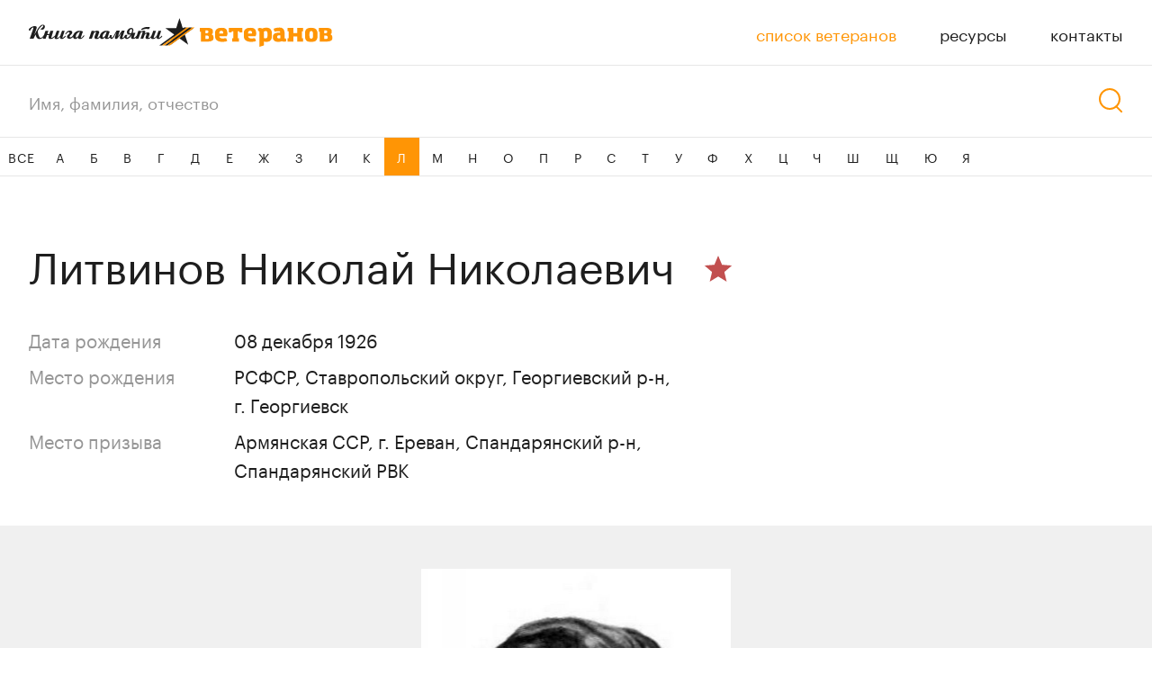

--- FILE ---
content_type: text/html; charset=UTF-8
request_url: https://xn--c1aafaospeeboq.xn--p1ai/veterans/litvinov-nikolai-nikolaevich
body_size: 3701
content:
<!DOCTYPE html>
<html class="lang-ru">
<head>
        <meta name="keywords" content="ветераны,1945,ВОВ,лесной,книга памяти,список ветеранов,литвинов николай николаевич">
    <meta name="description" content="Литвинов Николай Николаевич. Дата рождения: 08 декабря 1926. Ветеран Великой отечественной войны. Книга памяти ветеранов города Лесной.">
    <meta name="title" content="Литвинов Николай Николаевич | Список ветеранов — Книга памяти ветеранов города Лесной">
    <title>Литвинов Николай Николаевич | Список ветеранов — Книга памяти ветеранов города Лесной</title>
    <meta charset="utf-8"/>
    <meta name="viewport" content="width=device-width, initial-scale=1.0"/>
    <meta name="format-detection" content="telephone=no"/>
    <meta name="robots" content="index, follow"/>
    <link rel="shortcut icon" type="image/x-icon" href="/assets/img/fav.png"/>
        <link rel="stylesheet" href="https://cdnjs.cloudflare.com/ajax/libs/Swiper/5.4.1/css/swiper.min.css"/>
    <script src="https://cdnjs.cloudflare.com/ajax/libs/Swiper/5.4.1/js/swiper.min.js"></script>
        <link rel="stylesheet" href="https://cdn.jsdelivr.net/gh/fancyapps/fancybox@3.5.7/dist/jquery.fancybox.min.css"/>
    <link rel="stylesheet" href="/assets/css/basics.css"/>
    <link rel="stylesheet" href="/assets/css/uikit.css"/>
    <link rel="stylesheet" href="/assets/css/app.css"/>
        <link rel="stylesheet" href="/assets/css/card.css"/>

    <script type="text/javascript" src="/assets/js/jquery.js"></script>
        <script src="https://cdn.jsdelivr.net/gh/fancyapps/fancybox@3.5.7/dist/jquery.fancybox.min.js"></script>    <script type="text/javascript" src="/assets/js/bezier-easing.js"></script>
    <script type="text/javascript" src="/assets/js/basics.js"></script>
    <script type="text/javascript" src="/assets/js/app.js"></script>
        <script type="text/javascript" src="/assets/js/card.js"></script>

</head>
<body class="card-page">

<div class="body">
    <!-- Yandex.Metrika counter -->
    <script type="text/javascript">
        (function (m, e, t, r, i, k, a) {
            m[i] = m[i] || function () {
                (m[i].a = m[i].a || []).push(arguments)
            };
            m[i].l = 1 * new Date();
            k = e.createElement(t), a = e.getElementsByTagName(t)[0], k.async = 1, k.src = r, a.parentNode.insertBefore(k, a)
        })
        (window, document, "script", "https://mc.yandex.ru/metrika/tag.js", "ym");
        ym(63520801, "init", {
            clickmap: true,
            trackLinks: true,
            accurateTrackBounce: true,
            webvisor: true
        });
    </script>
    <noscript>
        <div><img src="https://mc.yandex.ru/watch/63520801" style="position:absolute; left:-9999px;" alt=""/></div>
    </noscript>
    <!-- /Yandex.Metrika counter -->

    <!-- Yandex.Metrika counter -->
    <script type="text/javascript" >
        (function(m,e,t,r,i,k,a){m[i]=m[i]||function(){(m[i].a=m[i].a||[]).push(arguments)};
            m[i].l=1*new Date();k=e.createElement(t),a=e.getElementsByTagName(t)[0],k.async=1,k.src=r,a.parentNode.insertBefore(k,a)})
        (window, document, "script", "https://mc.yandex.ru/metrika/tag.js", "ym");

        ym(66216268, "init", {
            clickmap:true,
            trackLinks:true,
            accurateTrackBounce:true
        });
    </script>
    <noscript><div><img src="https://mc.yandex.ru/watch/66216268" style="position:absolute; left:-9999px;" alt="" /></div></noscript>
    <!-- /Yandex.Metrika counter -->

    <header class="page-header padded">
        <div class="padded-inner">
            <a href="/" class="logo"></a>

            <div class="stretch"></div>

            <nav class="nav">
                <a href="/veterans"
                   class="href-wrapper active">
                    <div class="href">список ветеранов</div>
                </a>
                                    <a href="/resources"
                       class="href-wrapper">
                        <div class="href">ресурсы</div>
                    </a>
                                <a href="/contacts"
                   class="href-wrapper">
                    <div class="href">контакты</div>
                </a>
            </nav>

            <div class="nav-button">
                <div>
                    <div></div>
                    <div></div>
                    <div></div>
                </div>
            </div>

        </div>
        <nav class="nav-v2">
                            <a href="/resources"
                   class="href-wrapper">
                    <div class="href">ресурсы</div>
                </a>
            
            <a href="/contacts"
               class="href-wrapper r">
                <div class="href">контакты</div>
            </a>

        </nav>
    </header>


    <div class="search-box padded">
        <div class="padded-inner">

            <form class="input" action="/veterans">
                <div class="input  search-input"><input type="text" name="q" placeholder="Имя, фамилия, отчество"
                                                        value=""></div>
            </form>

            <div class="search-button"></div>

        </div>
    </div>


    <nav class="list-nav">

        <a href="/veterans"
           class="all">ВСЕ</a>
        <div class="nav">
            <a href="/veterans"
               class="all">ВСЕ</a>
                                        <a href="/veterans?letter=А">А</a>
                            <a href="/veterans?letter=Б">Б</a>
                            <a href="/veterans?letter=В">В</a>
                            <a href="/veterans?letter=Г">Г</a>
                            <a href="/veterans?letter=Д">Д</a>
                            <a href="/veterans?letter=Е">Е</a>
                            <a href="/veterans?letter=Ж">Ж</a>
                            <a href="/veterans?letter=З">З</a>
                            <a href="/veterans?letter=И">И</a>
                            <a href="/veterans?letter=К">К</a>
                            <a href="/veterans?letter=Л" class="active">Л</a>
                            <a href="/veterans?letter=М">М</a>
                            <a href="/veterans?letter=Н">Н</a>
                            <a href="/veterans?letter=О">О</a>
                            <a href="/veterans?letter=П">П</a>
                            <a href="/veterans?letter=Р">Р</a>
                            <a href="/veterans?letter=С">С</a>
                            <a href="/veterans?letter=Т">Т</a>
                            <a href="/veterans?letter=У">У</a>
                            <a href="/veterans?letter=Ф">Ф</a>
                            <a href="/veterans?letter=Х">Х</a>
                            <a href="/veterans?letter=Ц">Ц</a>
                            <a href="/veterans?letter=Ч">Ч</a>
                            <a href="/veterans?letter=Ш">Ш</a>
                            <a href="/veterans?letter=Щ">Щ</a>
                            <a href="/veterans?letter=Ю">Ю</a>
                            <a href="/veterans?letter=Я">Я</a>
                    </div>

    </nav>


    <div class="page-content-wrapper">
                <div class="page-content">
                <section class="top-section padded">
        <div class="padded-inner">

            <div class="name">

                <h1 class="inner">Литвинов Николай Николаевич</h1>

                <span class="award">

			<div class="stripes stripes-tooltip">
    </div>
                                            <div class="star stripes-tooltip" style="background: #c24f4f;">
                            <div class="stripes-tooltip-content">
                                Великая Отечественная война (1941–1945)
                            </div>
                        </div>
                    
		</span>

            </div>

            <div class="info">

                <div>
                                                                                                                            <div class="title">Дата рождения</div>
                                <div class="value">
                                    08 декабря 1926
                                </div>
                                                                                        </div>

                                    <div>
                        <div class="title">Место рождения</div>
                        <div class="value">РСФСР, Ставропольский округ, Георгиевский р-н, г. Георгиевск</div>
                    </div>
                
                                    <div>
                        <div class="title">Место призыва</div>
                        <div class="value">Армянская ССР, г. Ереван, Спандарянский р-н, Спандарянский РВК</div>
                    </div>
                

            </div>

        </div>
    </section>
            <section class="photos-section padded card-slider">
            <div class="padded-inner">
                <div class="v-slider-wrap">
                    <div class="v-slider__btn-prev swiper-button-prev js-v-slider-btn-prev"></div>
                    <div class="v-slider__btn-next swiper-button-next js-v-slider-btn-next"></div>
                    <div class="v-slider swiper-container js-v-slider">
                        <div class="v-slider__wrapper swiper-wrapper">
                            <div class="v-slider__item swiper-slide">
                                <a class="v-slider__img-wrap" href="/uploads/media/cache/slider_img/veteran/1-5ed4cc1980af51.89806952.jpeg"
                                   data-fancybox="gallery">
                                    <img class="v-slider__img" src="/uploads/media/cache/slider_img/veteran/1-5ed4cc1980af51.89806952.jpeg"
                                         alt="">
                                </a>
                            </div>
                                                            <div class="v-slider__item swiper-slide">
                                    <a class="v-slider__img-wrap"
                                       href="/uploads/media/cache/slider_img/image/00000018-photo-5ee1e3aaa612f0.37433955.jpeg"
                                       data-fancybox="gallery">
                                        <img class="v-slider__img"
                                             src="/uploads/media/cache/slider_img/image/00000018-photo-5ee1e3aaa612f0.37433955.jpeg" alt="">
                                    </a>
                                </div>
                            
                        </div>
                        <div class="v-slider__counter"><span class="js-counter-current">1</span> из <span
                                    class="js-counter-quantity"></span></div>
                        <div class="v-slider__pagination swiper-pagination js-v-slider-pagination"></div>
                    </div>
                </div>
                <div class="v-slider-thumbs swiper-container js-v-slider-thumbs">
                    <div class="v-slider-thumbs__wrapper swiper-wrapper">
                        <div class="v-slider-thumbs__item swiper-slide">
                            <div class="v-slider-thumbs__img-wrap"><img class="v-slider-thumbs__img"
                                                                        src="/uploads/media/cache/slider_img/veteran/1-5ed4cc1980af51.89806952.jpeg"
                                                                        alt=""></div>
                        </div>
                                                    <div class="v-slider-thumbs__item swiper-slide">
                                <div class="v-slider-thumbs__img-wrap"><img class="v-slider-thumbs__img"
                                                                            src="/uploads/media/cache/slider_img/image/00000018-photo-5ee1e3aaa612f0.37433955.jpeg"
                                                                            alt=""></div>
                            </div>
                                            </div>
                </div>
            </div>
        </section>
    
    <section class="info-section padded">
        <div class="padded-inner">

                            <h2>Боевой путь</h2>
                <p>Участник Великой Отечественной войны с 3 мая 1943 г. <br />
Воинское звание – инженер-полковник.</p>
            
                            <h2>В&nbsp;мирное время</h2>
                <p>Окончил военно-воздушную инженерную академию им. Н. Е . Жуковского. Был откомандирован в распоряжение в/ч 04201 с назначением на должность главного инженера военно-сборочной бригады в/ч 01987 (в/ч 04201, г.. Свердловск-45).<br />
В Свердловске-45 (г. Лесной) работал на комбинате «Электрохимприбор», цех 19 — начальник цеха, главный инженер ВСБ. <br />
ПО «Старт», г. Пенза-19 (г. Заречный).</p>
            
        </div>
    </section>

    <section class="awards-section padded">
        <div class="padded-inner">
                            <h2 class="header">Список наград</h2>
                                <div class="text">
                    <ul style="padding-left: 18px">
                                                    <li style="    list-style-type: disc;
    display: list-item;">медаль «За боевые заслуги»;</li>
                                                    <li style="    list-style-type: disc;
    display: list-item;">медаль «За победу над Германией в Великой Отечественной войне 1941-1945 гг.»;</li>
                                                    <li style="    list-style-type: disc;
    display: list-item;">медаль «За оборону Кавказа»;</li>
                                                    <li style="    list-style-type: disc;
    display: list-item;">юбилейные медали.</li>
                                            </ul>
                </div>
                    </div>
    </section>

            </div>
    </div>
    
    <footer class="page-footer padded">
        <div class="padded-inner">
            <a class="author" href="http://nic.ru/?ipartner=3168&adv_id=edu">Проект при поддержке компании RU-CENTER</a><br>
        </div>

        <div class="padded-inner">
            <a href="/" class="logo"></a>
            <div class="stretch"></div>
            <a class="author" href="https://codestudio.org/" target="__blank">Дизайн и разработка — <span class="href light">Code Studio</span></a>
        </div>
    </footer>

        <div class="photos-popup gallery-photos padded">
        <div class="padded-inner">

            <div class="close"></div>

            <div class="name">Литвинов Николай Николаевич</div>

            <div class="nav">
                <div class="prev disabled"></div>
                <div class="next"></div>
            </div>
            <div class="slides">

                <div class="swiper-container">
                    <div class="swiper-wrapper">
                                                    <div class="swiper-slide">
                                <div class="photo"
                                     style="/*background-image: url(/uploads/image/00000018-photo-5ee1e3aaa612f0.37433955.jpeg)*/;"></div>
                            </div>
                        
                    </div>
                </div>

            </div>

            <div class="counter">
                <div>1</div>
                из 1
            </div>

        </div>
    </div>

    <div class="photos-popup gallery-awards padded">
        <div class="padded-inner">

            <div class="close"></div>

            <div class="nav">
                <div class="prev disabled"></div>
                <div class="next"></div>
            </div>

            <div class="slides">

                <div class="swiper-container">
                    <div class="swiper-wrapper">
                        
                    </div>
                </div>

            </div>

            <div class="counter">
                <div>1</div>
                из 0
            </div>

        </div>
    </div>

</div>
<script>
    $('.search-button').click(function () {
        var $form = $('form.input');
        if ($form.find('input').val()) {
            $form.submit();
        }
    });
</script>
<script type="text/javascript" src="/assets/js/lazysizes.min.js"></script>
<script>
    document.addEventListener('lazybeforeunveil', function(e){
        var bg = e.target.getAttribute('data-bg');
        if(bg){
            e.target.style.backgroundImage = 'url(' + bg + ')';
        }
    });
</script>
</body>
</html>

--- FILE ---
content_type: text/css
request_url: https://xn--c1aafaospeeboq.xn--p1ai/assets/css/basics.css
body_size: 950
content:


/*************************************************************************

							  
						  B   A   S   I   C   S


*************************************************************************/



/*************************************************************************

							   F O N T S

*************************************************************************/


@font-face {
	font-family: "GraphikRegular";
	src: url("/assets/fonts/GraphikRegular/Graphik-Regular-Web.eot");
	src: url("/assets/fonts/GraphikRegular/Graphik-Regular-Web.eot?#iefix") format("embedded-opentype"),
		url("/assets/fonts/GraphikRegular/Graphik-Regular-Web.woff2") format("woff2"),
		url("/assets/fonts/GraphikRegular/Graphik-Regular-Web.woff") format("woff"),
		url("/assets/fonts/GraphikRegular/Graphik-Regular-Web.ttf") format("truetype");
	font-weight: normal;
	font-style: normal;
}
/*
@font-face {
	font-family: "GraphikMedium";
	src: url("/assets/fonts/GraphikMedium/Graphik-Medium-Web.eot");
	src: url("/assets/fonts/GraphikMedium/Graphik-Medium-Web.eot?#iefix") format("embedded-opentype"),
		url("/assets/fonts/GraphikMedium/Graphik-Medium-Web.woff2") format("woff2"),
		url("/assets/fonts/GraphikMedium/Graphik-Medium-Web.woff") format("woff"),
		url("/assets/fonts/GraphikMedium/Graphik-Medium-Web.ttf") format("truetype");
	font-weight: normal;
	font-style: normal;
}

@font-face {
	font-family: "GraphikBold";
	src: url("/assets/fonts/GraphikBold/Graphik-Bold-Web.eot");
	src: url("/assets/fonts/GraphikBold/Graphik-Bold-Web.eot?#iefix") format("embedded-opentype"),
		url("/assets/fonts/GraphikBold/Graphik-Bold-Web.woff2") format("woff2"),
		url("/assets/fonts/GraphikBold/Graphik-Bold-Web.woff") format("woff"),
		url("/assets/fonts/GraphikBold/Graphik-Bold-Web.ttf") format("truetype");
	font-weight: normal;
	font-style: normal;
}

*/

/*************************************************************************

							  B A S I C S

*************************************************************************/


*{
	-webkit-font-smoothing: antialiased;
	-webkit-tap-highlight-color: transparent;
	outline:none;
	cursor:default;
	max-height: 999999px;
	font-size: inherit;
	font-weight: inherit;
	line-height: inherit;
}

b,strong{
	font: inherit;
	/*font-weight: inherit;*/
	font-style: inherit;
	cursor: inherit;
	font-weight: 400;
}

h1,h2,h3,h4,h5,h6{
	margin: 0px;
	font-weight: 400;
}

html{
	display: -webkit-box;
	display: flex;
	flex-direction: column;
	align-items: stretch;
	justify-content: flex-start;
	min-height: 100%;
	line-height: initial;
	font-size: 18px;
}

body{
	display: flex;
	flex-direction: column;
	align-items: stretch;
	justify-content: flex-start;
	flex-grow: 1;
	position: relative;
	margin: 0;
	color: #1E1E1E;
	font-family: GraphikRegular;
	font-weight: normal;
}

a{
	color: inherit;
	text-decoration:none;
	cursor: pointer;
}

input,textarea{
	cursor: inherit;
	font-size:inherit;
	color:inherit;
	font-family:inherit;
	padding: 0;
	margin: 0;
	text-indent: 0;
	background: none;
	border: none;
	resize: none;
	box-shadow: none;
	outline: none;
}

p{
	margin:0;
	padding:0;
}


a *{
	cursor:inherit;
}

button
{
	cursor:inherit;
	padding: 0;
	border:none;
	margin: 0px;
	background: none;
	font: inherit;
}

	button *{
		cursor:inherit;
	}


ul,ol,li{
	display:block;
	list-style:none;
	padding:0;
	margin:0;
}

input[type=number]{
	-moz-appearance:textfield;
}

input[type=number]::-webkit-outer-spin-button,
input[type=number]::-webkit-inner-spin-button{
	-webkit-appearance: none;
}

.no-transition{
	-webkit-transition: none !important;
	-moz-transition: none !important;
	-ms-transition: none !important;
	transition: none !important;
}

.no-transition-recursive,
.no-transition-recursive *{
	-webkit-transition: none !important;
	-moz-transition: none !important;
	-ms-transition: none !important;
	transition: none !important;
}


.is-ios,
.is-ios *{
	cursor: pointer !important;
}




--- FILE ---
content_type: text/css
request_url: https://xn--c1aafaospeeboq.xn--p1ai/assets/css/uikit.css
body_size: 1873
content:


/*************************************************************************


                        G   E   N   E   R   A   L


*************************************************************************/


/*************************************************************************

                             C O M M O N S

*************************************************************************/


.href{
	position: relative;
	cursor: pointer;
	color: #1e1e1e;
	transition: color 200ms ease;
	will-change: color;
}

.is-not-touch .href:hover,
.is-not-touch .href-wrapper:hover .href,
.is-touch .href:active,
.is-touch .href-wrapper:active .href{
	color: #969696;
}

.href.light{
	color: #969696;
}

.is-not-touch .href.light:hover,
.is-not-touch .href-wrapper:hover .href.light,
.is-touch .href.light:active,
.is-touch .href-wrapper:active .href.light{
	color: #1e1e1e;
}



/*************************************************************************

                             C O M M O N S

*************************************************************************/

/*
.button{
	display: flex;
	position: relative;
	flex-direction: row;
	align-items: stretch;
	justify-content: center;
	font-family: TTNormsBold;
	height: 54px;
	font-size: 20px;
	line-height: 26px;
	color: #fff;
	border-radius: 28px;
	overflow: hidden;
}

.button,
.button *{
	cursor: pointer;
	-webkit-user-select: none;
	user-select: none;
}

.button.inited{
	border-radius: 0;
}

.button>*:first-child{
	position: absolute;
	left: 0;
	top: 0;
	width: 100%;
	height: 100%;
	border-radius: 28px;
	border: 2px solid #FF6063;
	box-sizing: border-box;
	z-index: 0;
}

.button.inited>*:first-child{
	border-radius: 0;
	border: none;
	background: linear-gradient(to right, #FF642E 0%, #FF6063 100%);
}

.button:before,
.button:after{
	content: '';
	display: block;
	position: absolute;
	left: 0;
	top: 0;
	width: 100%;
	height: 100%;
	background: linear-gradient(to right, #FF642E 0%, #FF6063 100%);
	z-index: 1;
	opacity: 0;
	transition: opacity 200ms ease;
	will-change: opacity;
}

.button:after{
	background: linear-gradient(to right, #FF6063 0%, #FF7577 100%);
	z-index: 2;
}

.is-not-touch .button:hover:before{
	opacity: 1;
}

.is-not-touch .button:active:after,
.is-touch .button:active:after{
	opacity: 1;
}


.button>*:last-child{
	display: flex;
	position: relative;
	flex-direction: row;
	align-items: center;
	justify-content: center;
	flex-grow: 1;
	z-index: 3;
	color: #FF6063;
	transition: color 200ms ease;
	will-change: color;
}

.grd-text .button>*:last-child{
	background: linear-gradient(to right, #FF642E 0%, #FF6063 100%);
	-webkit-background-clip: text;
	background-clip: text;
	color: transparent;
}

.is-not-touch .button:hover>*:last-child,
.is-not-touch .button:active>*:last-child,
.is-touch .button:active>*:last-child{
	color: #fff;
}
*/


/*************************************************************************

                             C O M M O N S

*************************************************************************/

/*
.combobox{
	position: relative;
	height: 48px;
	border: 2px solid #E6E6E6;
	box-sizing: border-box;
	border-radius: 2px;
	font-size: 20px;
	line-height: 27px;
	color: #646464;
}

.combobox:before{
	content: '';
	display: block;
	position: absolute;
	width: 14px;
	height: 9px;
	right: 16px;
	top: calc(50% - 4px);
	background: url(/assets/img/dropdown-small.svg) no-repeat center center/contain;
	opacity: .25;
	transform-origin: center center;
	transform: rotate(180deg);
	z-index: 2;
	transition:
		opacity 200ms ease,
		transform 200ms ease
	;
	will-change: opacity, transform;
}

.combobox.expanded:before{
	transform: none;
	opacity: 1;
}

.combobox .placeholder{
	display: flex;
	flex-direction: column;
	align-items: flex-start;
	justify-content: center;
	position: absolute;
	left: 0;
	top: 0;
	width: 100%;
	height: 100%;
	cursor: pointer;
	box-sizing: border-box;
	padding: 8px 12px;
	background: #fff;
	z-index: 0;
}

.combobox .value{
	display: flex;
	flex-direction: column;
	align-items: flex-start;
	justify-content: center;
	position: absolute;
	left: 0;
	top: 0;
	width: 100%;
	height: 100%;
	cursor: pointer;
	box-sizing: border-box;
	padding: 8px 12px;
	background: #fff;
	color: #3b3b3b;
	z-index: 1;
	transition: opacity 200ms ease;
	will-change: opacity;
	opacity: 0;
}

.combobox.filled .value{
	opacity: 1;
}

.combobox.expanded .value,
.combobox.filled.expanded .value{
	opacity: 0;
}

.combobox .variants{
	position: absolute;
	left: 0;
	top: calc(100% + 5px);
	width: 100%;
	background: #fff;
	box-shadow: 0px 0px 15px rgba(0, 0, 0, 0.25);
	opacity: 0;
	transition: opacity 200ms ease;
	will-change: opacity;
	pointer-events: none;
}

.combobox.expanded .variants{
	opacity: 1;
	pointer-events: initial;
}

	.combobox .variants .inner{
		overflow: hidden;
	}

		.combobox .variants .inner>*{
			position: relative;
			max-height: 255px;
			overflow: auto;
			z-index: 0;
		}

			.combobox .variants .inner>*>*>*{
				display: block;
				padding: 6px 0 6px 12px;
				box-sizing: border-box;
				cursor: pointer;
				transition:
					opacity 200ms ease,
					background 200ms ease
				;
				will-change: opacity, background;
			}

			.is-not-touch .combobox .variants .inner>*>*>*:hover{
				background: #e6e6e6;
			}

			.is-not-touch .combobox .variants .inner>*>*>*:active,
			.is-touch .combobox .variants .inner>*>*>*:active{
				background: #dadada;
			}

			.combobox .variants .inner>*>*:before,
			.combobox .variants .inner>*>*:after{
				content: '';
				display: block;
				height: 12px;
			}

			.combobox .variants .inner>*>*>*.current{
				opacity: .4;
				cursor: default;
			}

			.is-not-touch .combobox .variants .inner>*>*>*.current:hover,
			.is-touch .combobox .variants .inner>*>*>*.current:hover,
			.is-not-touch .combobox .variants .inner>*>*>*.current:active,
			.is-touch .combobox .variants .inner>*>*>*.current:active{
				background: transparent;
			}

	.combobox .variants .scroll{
		position: absolute;
		width: 16px;
		height: 100%;
		right: 0;
		top: 0;
		background: #fff;
		z-index: 1;
		pointer-events: none;
	}

	.combobox .variants .scroll.hidden{
		display: none;
	}

		.combobox .variants .scroll:before{
			content: '';
			display: block;
			position: absolute;
			top: 0;
			right: 3px;
			width: 8px;
			height: 100%;
			background: #e6e6e6;
		}

		.combobox .variants .scroll>*{
			position: absolute;
			right: 5px;
			width: 4px;
			height: 35%;
			background: #C8C8C8;
			border-radius: 2px;
		}
*/


/*************************************************************************

                             C O M M O N S

*************************************************************************/


.input{
	display: flex;
	position: relative;
	flex-direction: row;
	align-items: stretch;
	justify-content: flex-start;
	font-size: 18px;
	line-height: 48px;
	height: 48px;
	box-sizing: border-box;
	color: #1e1e1e;
}

.input,
.input *{
	cursor: text;
}

.input .placeholder{
	display: block;
	position: absolute;
	width: 100%;
	height: 100%;
	left: 0;
	top: 0;
	color: #969696;
	z-index: 0;
	opacity: 1;
	transition: opacity 200ms ease;
	will-change: opacity;
}

.input.filled .placeholder{
	opacity: 0;
}

.input input{
	position: relative;
	z-index: 1;
}

.input input::-ms-clear{
	display: none;
}



/*************************************************************************

                             C O M M O N S

*************************************************************************/

/*
.textarea{
	display: flex;
	flex-direction: column;
	align-items: stretch;
	justify-content: flex-start;
	position: relative;
	height: 90px;
	box-sizing: border-box;
	border: 1px solid #AFAFAF;
	border-radius: 2px;
	transition: border-color 200ms ease;
	will-change: border-color;
}

.textarea,
.textarea *{
	cursor: text;
}

.textarea.focus,
.textarea.filled{
	border-color: #646464;
}

.textarea.failed{
	border-color: #AA0A3C;
}

.textarea .placeholder{
	display: block;
	position: absolute;
	font-size: 14px;
	line-height: 20px;
	height: 100%;
	left: 0;
	top: 0;
	color: #646464;
	box-sizing: border-box;
	padding: 14px 0 0 16px;
	z-index: 0;
	opacity: 1;
	transition:
		color 200ms ease,
		opacity 200ms ease
	;
	will-change: color,opacity;
}

.textarea.focus .placeholder{
	color: #3b3b3b;
	opacity: .3;
}

.textarea.filled .placeholder{
	opacity: 0;
}

.textarea textarea{
	display: block;
	position: relative;
	flex-grow: 1;
	font-size: 14px;
	line-height: 20px;
	height: 20px;
	z-index: 1;
	box-sizing: border-box;
	padding: 14px 16px;
	color: #282828;
	transition: color 200ms ease;
	will-change: color;
}

.textarea.failed textarea{
	color: #AA0A3C;
}

.textarea textarea::-webkit-scrollbar{
	width: 4px;
}

.textarea textarea::-webkit-scrollbar-track{
	background: transparent;
}

.textarea textarea::-webkit-scrollbar-thumb{
	background-clip: padding-box;
	background: #c4c4c4;
	border-radius: 3px;
}
*/



--- FILE ---
content_type: text/css
request_url: https://xn--c1aafaospeeboq.xn--p1ai/assets/css/card.css
body_size: 2559
content:


/*************************************************************************


                        G   E   N   E   R   A   L


*************************************************************************/


/*************************************************************************

                             C O M M O N S

*************************************************************************/


.card-page{}

.card-page .body{}

.card-page .page-content{
	padding-bottom: 96px;
}

@media (max-width: 640px){

	.card-page .page-content{
		padding-bottom: 72px;
	}

}



/*************************************************************************

                             C O M M O N S

*************************************************************************/


.card-page .top-section{
	padding-top: 64px;
}

@media (max-width: 640px){

	.card-page .top-section{
		padding-top: 48px;
	}

}

.card-page .top-section>*{}

.card-page .top-section .name{
	display: flex;
	flex-direction: row;
	align-items: flex-start;
	justify-content: flex-start;
	font-size: 48px;
	line-height: 60px;
}

@media (max-width: 640px){

	.card-page .top-section .name{
		flex-direction: column;
		font-size: 24px;
		line-height: 32px;
	}

}

.card-page .top-section .name .inner{
	margin-right: 32px;
}

@media (max-width: 640px){

	.card-page .top-section .name .inner{
		margin-right: 0;
	}

}

	.card-page .top-section .name .award{
		flex-shrink: 0;
		max-height: 60px;
	}

@media (max-width: 640px){

	.card-page .top-section .name .award{
		display: flex;
		flex-direction: row;
		align-items: center;
		justify-content: flex-start;
		max-height: initial;
		margin-top: 8px;
	}

}

.card-page .top-section .name .award .stripes{
	width: 32px;
}

.card-page .top-section .name .award .stripes>.stripes-element{
	width: 32px;
	height: 6px;
}

@media (max-width: 640px){

	.card-page .top-section .name .award .stripes>.stripes-element{
		width: 24px;
	}

}

.card-page .top-section .name .award .stripes>.stripes-element+.stripes-element{
	margin-top: 1px;
}

		.card-page .top-section .name .award .star{
			display: inline-block;
			position: relative;
			width: 32px;
			height: 32px;
		}

	@media (max-width: 640px){

	.card-page .top-section .name .award .star{
		width: 16px;
		height: 16px;
	}

}

.card-page .top-section .name .award *+.star{
	margin-top: 16px;
}

@media (max-width: 640px){

	.card-page .top-section .name .award *+.star{
		margin-top: 0;
		margin-left: 16px;
	}

}

.card-page .top-section .name .award .star:before,
.card-page .top-section .name .award .star:after{
	content: '';
	display: block;
	position: absolute;
	width: 36px;
	height: 36px;
	left: -2px;
	top: -2px;
	background: url(../img/star-mask.svg) no-repeat center center/contain;
}

@media (max-width: 640px){

	.card-page .top-section .name .award .star:before,
	.card-page .top-section .name .award .star:after{
		width: 18px;
		height: 18px;
		left: -1px;
		top: -1px;
	}

}

.card-page .top-section .name .award .star:after{
	background-image: url(../img/star-mask-gray.svg);
	opacity: 0;
	transition: opacity 200ms ease;
	will-change: opacity;
}

.card-page .top-section .info{
	margin-top: 32px;
}

.card-page .top-section .info>*{
	display: flex;
	flex-direction: row;
	align-items: flex-start;
	justify-content: flex-start;
	margin-top: 8px;
}

@media (max-width: 800px){

	.card-page .top-section .info>*{
		flex-direction: column;
	}

}

.card-page .top-section .info>*+*{
	margin-top: 8px;
}

@media (max-width: 800px){

	.card-page .top-section .info>*+*{
		margin-top: 12px;
	}

}

.card-page .top-section .info .title{
	width: 196px;
	font-size: 20px;
	line-height: 32px;
	color: #969696;
}

@media (max-width: 800px){

	.card-page .top-section .info .title{
		width: auto;
		font-size: 18px;
		line-height: 27px;
	}

}

.card-page .top-section .info .value{
	font-size: 20px;
	line-height: 32px;
	max-width: 486px;
	margin-left: 32px;
}

@media (max-width: 800px){

	.card-page .top-section .info .value{
		max-width: initial;
		font-size: 18px;
		line-height: 27px;
		margin-left: 0;
	}

}



/*************************************************************************

                             C O M M O N S

*************************************************************************/


.card-page .photos-section{
	margin-top: 48px;
	background: #F0F0F0;
}

@media (max-width: 640px){

	.card-page .photos-section{
		margin-top: 24px;
		background: transparent;
	}

}

.card-page .photos-section>*{
	position: relative;
	padding: 48px 0 32px;
}

@media (max-width: 640px){

	.card-page .photos-section>*{
		padding: 0;
	}

}

.card-page .photos-section .nav{
	display: flex;
	position: absolute;
	flex-direction: row;
	align-items: flex-start;
	justify-content: space-between;
	pointer-events: none;
	top: calc(50% - 48px);
	width: calc(100% + 64px);
	left: -32px;
	z-index: 1;
}

@media (max-width: 640px){

	.card-page .photos-section .nav{
		display: none;
	}

}

.card-page .photos-section .nav>*{
	position: relative;
	width: 96px;
	height: 96px;
	pointer-events: initial;
	cursor: pointer;
}

.card-page .photos-section .nav>*.prev{
	transform: rotate(180deg);
}

.card-page .photos-section .nav>*.disabled{
	pointer-events: none;
	opacity: .5;
	transition: opacity 200ms ease;
	will-change: opacity;
}

.card-page .photos-section .nav>*:before,
.card-page .photos-section .nav>*:after{
	content: '';
	display: block;
	position: absolute;
	left: 0;
	top: 0;
	width: 100%;
	height: 100%;
	background: url(../img/slide-small.svg) no-repeat center center/32px auto;
	z-index: 0;
}

.card-page .photos-section .nav>*:after{
	background-image: url(../img/slide-small-active.svg);
	z-index: 1;
	opacity: 0;
	transition: opacity 200ms ease;
	will-change: opacity;
}

.is-not-touch .card-page .photos-section .nav>*:hover:after,
.is-touch .card-page .photos-section .nav>*:active:after{
	opacity: 1;
}

.card-page .photos-section .slides{
	position: relative;
	width: calc(100% - 128px);
	margin: auto;
	z-index: 0;
}

@media (max-width: 640px){

	.card-page .photos-section .slides{
		width: 100%;
	}

}

.card-page .photos-section .slides>*{}

.card-page .photos-section .slides>*>*{}

.card-page .photos-section .slides>*>*>*{
	display: flex;
	flex-direction: row;
	align-items: flex-start;
	justify-content: center;
	overflow: hidden;
}

.card-page .photos-section .slides .photo{
	display: block;
	width: auto;
	height: 35vw;
	max-height: calc(100vh - 156px);
	cursor: pointer;
	opacity: 1;
	transition: opacity 200ms ease;
	will-change: opacity;
}

@media (max-width: 640px){

	.card-page .photos-section .slides .photo{
		display: block;
		width: auto;
		height: auto;
		max-width: 100%;
		max-height: calc(100vh - 96px);
		cursor: default;
	}

}

.is-not-touch .card-page .photos-section .slides .photo:hover,
.is-touch .card-page .photos-section .slides .photo:active{
	opacity: .8;
}

@media (max-width: 640px){

	.is-not-touch .card-page .photos-section .slides .photo:hover,
	.is-touch .card-page .photos-section .slides .photo:active{
		opacity: 1;
		transition: initial;
		will-change: initial;
	}

}

.card-page .photos-section .counter{
	font-size: 14px;
	line-height: 21px;
	color: #969696;
	white-space: pre;
	margin-top: 16px;
	text-align: center;
}

@media (max-width: 640px){

	.card-page .photos-section .counter{
		margin-top: 8px;
	}

}

.card-page .photos-section .counter>*{
	display: inline;
}

.card-page .photos-section .nav-v2{
	display: none;
	flex-direction: row;
	align-items: flex-start;
	justify-content: center;
	margin-top: 4px;
}

@media (max-width: 640px){

	.card-page .photos-section .nav-v2{
		display: flex;
	}

}

.card-page .photos-section .nav-v2>*{
	display: flex;
	flex-direction: column;
	justify-content: center;
	align-items: center;
	position: relative;
	width: 16px;
	height: 16px;
}

.card-page .photos-section .nav-v2>*:before{
	content: '';
	display: block;
	width: 8px;
	height: 8px;
	border-radius: 4px;
	background: #E6E6E6;
	cursor: pointer;
	transition: background 200ms ease;
	will-change: background;
}

.card-page .photos-section .nav-v2>*.active:before{
	background: #C8C8C8;
}




/*************************************************************************

                             C O M M O N S

*************************************************************************/


.card-page .info-section{
	margin-top: 48px;
}

.card-page .photos-section+.info-section{
	margin-top: 64px;
}

@media (max-width: 640px){

	.card-page .info-section,
	.card-page .photos-section+.info-section{
		margin-top: 44px;
	}

}

.card-page .info-section>*{}

.card-page .info-section>*>*{
	display: block;
	line-height: 32px;
	max-width: 960px;
}

@media (max-width: 640px){

	.card-page .info-section>*>*{
		font-size: 14px;
		line-height: 23px;
		max-width: initial;
	}

}

.card-page .info-section>*>*+*{
	margin-top: 16px;
}

.card-page .info-section>*>h2{
	font-size: 36px;
	line-height: 60px;
	max-width: initial;
}

@media (max-width: 640px){

	.card-page .info-section>*>h2{
		font-size: 24px;
		line-height: 32px;
	}

}

.card-page .info-section>*>*+h2{
	margin-top: 48px;
}



/*************************************************************************

                             C O M M O N S

*************************************************************************/


.card-page .awards-section{
	margin-top: 48px;
}

.card-page .photos-section+.awards-section{
	margin-top: 64px;
}

@media (max-width: 640px){

	.card-page .awards-section,
	.card-page .photos-section+.awards-section{
		margin-top: 48px;
		overflow: hidden;
	}

}

.card-page .awards-section>*{}

.card-page .awards-section .header{
	font-size: 36px;
	line-height: 60px;
}

@media (max-width: 640px){

	.card-page .awards-section .header{
		font-size: 24px;
		line-height: 32px;
	}

}

.card-page .awards-section .text{
	line-height: 32px;
	margin-top: 16px;
	max-width: 960px;
}

@media (max-width: 640px){

	.card-page .awards-section .text{
		font-size: 14px;
		line-height: 24px;
		margin-top: 16px;
		max-width: initial;
	}

}

.card-page .awards-section .list{
	position: relative;
	margin-top: 32px;
}

.card-page .awards-section .list .nav{
	display: none;
	position: absolute;
	flex-direction: row;
	align-items: flex-start;
	justify-content: space-between;
	pointer-events: none;
	top: calc(50% - 48px);
	width: calc(100% + 64px);
	left: -32px;
	z-index: 1;
}

@media (max-width: 930px){

	.card-page .awards-section .list .nav{
		display: flex;
	}

}

@media (max-width: 460px){

	.card-page .awards-section .list .nav{
		display: none;
	}

}

.card-page .awards-section .list .nav>*{
	position: relative;
	width: 96px;
	height: 96px;
	pointer-events: initial;
	cursor: pointer;
}

.card-page .awards-section .list .nav>*.prev{
	transform: rotate(180deg);
}

.card-page .awards-section .list .nav>*.disabled{
	pointer-events: none;
	opacity: .5;
	transition: opacity 200ms ease;
	will-change: opacity;
}

.card-page .awards-section .list .nav>*:before,
.card-page .awards-section .list .nav>*:after{
	content: '';
	display: block;
	position: absolute;
	left: 0;
	top: 0;
	width: 100%;
	height: 100%;
	background: url(../img/slide-small.svg) no-repeat center center/32px auto;
	z-index: 0;
}

.card-page .awards-section .list .nav>*:after{
	background-image: url(../img/slide-small-active.svg);
	z-index: 1;
	opacity: 0;
	transition: opacity 200ms ease;
	will-change: opacity;
}

.is-not-touch .card-page .awards-section .list .nav>*:hover:after,
.is-touch .card-page .awards-section .list .nav>*:active:after{
	opacity: 1;
}

.card-page .awards-section .list .slides{
	position: relative;
	margin: auto;
	z-index: 0;
}

@media (max-width: 930px){

	.card-page .awards-section .list .slides{
		width: calc(100% - 128px);
	}

}

@media (max-width: 460px){

	.card-page .awards-section .list .slides{
		width: 100%;
	}

}

.card-page .awards-section .list .slides>*{}

.card-page .awards-section .list .slides>*>*{
	display: flex;
	flex-direction: row;
	margin: 0 0 -24px 0;
}

@media (max-width: 930px){

	.card-page .awards-section .list .slides>*>*{
		margin: 0;
	}

}

.card-page .awards-section .list .slides>*>*>*{
	width: auto;
	margin: 0 32px 24px 0;
}

@media (max-width: 930px){

	.card-page .awards-section .list .slides>*>*>*{
		margin: 0;
	}

}

.card-page .awards-section .list .slides img{
	display: block;
	width: auto;
	cursor: pointer;
	height: 192px;
	opacity: 1;
	transition: opacity 200ms ease;
	will-change: opacity;
}

.is-not-touch .card-page .awards-section .list .slides img:hover{
	opacity: .8;
}

@media (max-width: 460px){

	.card-page .awards-section .list .slides img{
		margin: 0 auto;
		width: 100%;
		height: auto;
		cursor: default;
	}

	.is-not-touch .card-page .awards-section .list .slides img:hover{
		opacity: 1;
	}

}

.card-page .awards-section .list .counter{
	display: none;
	font-size: 14px;
	line-height: 21px;
	color: #969696;
	white-space: pre;
	margin-top: 8px;
	text-align: center;
}

@media (max-width: 460px){

	.card-page .awards-section .list .counter{
		display: block;
	}

}

.card-page .awards-section .list .counter>*{
	display: inline;
}

.card-page .awards-section .list .nav-v2{
	display: none;
	flex-direction: row;
	align-items: flex-start;
	justify-content: center;
	margin-top: 4px;
}

@media (max-width: 460px){

	.card-page .awards-section .list .nav-v2{
		display: flex;
	}

}

.card-page .awards-section .list .nav-v2>*{
	display: flex;
	flex-direction: column;
	justify-content: center;
	align-items: center;
	position: relative;
	width: 16px;
	height: 16px;
}

.card-page .awards-section .list .nav-v2>*:before{
	content: '';
	display: block;
	width: 8px;
	height: 8px;
	border-radius: 4px;
	background: #E6E6E6;
	cursor: pointer;
	transition: background 200ms ease;
	will-change: background;
}

.card-page .awards-section .list .nav-v2>*.active:before{
	background: #C8C8C8;
}

/*v-slider*/

.v-slider-wrap {
	position: relative;
}

.v-slider {
	padding-bottom: 8px;
}

.v-slider__item {
	box-sizing: border-box;
}

.v-slider__img-wrap {
	display: block;
	width: 100%;
	max-width: 670px;
	height: 480px;
	margin: 0 auto;
	text-align: center;
	user-select: none;
}

.v-slider__img {
	width: auto;
	max-width: 100%;
	height: auto;
	max-height: 100%;
	vertical-align: top;
}

.v-slider__counter {
	padding: 8px 0;
	font-size: 14px;
	line-height: 21px;
	text-align: center;
	white-space: nowrap;
	color: #969696;
}

.v-slider__pagination {
	bottom: 0;
}

.v-slider__btn-prev,
.v-slider__btn-next {
	display: none;
}

.v-slider__btn-prev::after,
.v-slider__btn-next::after {
	content: none;
}

.swiper-container-horizontal > .swiper-pagination-bullets {
	bottom: 0;
	font-size: 0;
}

.swiper-container-horizontal > .swiper-pagination-bullets .swiper-pagination-bullet {
	position: relative;
	width: 8px;
	height: 8px;
	margin: 0 4px;
	background-color: #E6E6E6;
	opacity: 1;
	transition: background-color 0.3s;
}

.swiper-container-horizontal > .swiper-pagination-bullets .swiper-pagination-bullet-active {
	position: relative;
	background-color: #C8C8C8;
}

.v-slider-thumbs {
	display: none;
	width: 100%;
	max-width: 880px;
	margin: 0 auto;
	box-sizing: border-box;
}

.v-slider-thumbs__wrapper {
	margin-left: 16px;
}

.v-slider-thumbs__item {
	width: 96px;
	box-sizing: border-box;
}

.v-slider-thumbs__img-wrap {
	flex-shrink: 0;
	width: 92px;
	height: 92px;
	border: 2px solid transparent;
	overflow: hidden;
	user-select: none;
}

.v-slider-thumbs__item--active .v-slider-thumbs__img-wrap {
	border: 2px solid #FF9505;
}

.v-slider-thumbs__img {
	max-width: 100%;
	min-height: 100%;
	object-fit: cover;
	cursor: pointer !important;
}

@media (min-width: 641px) {

	.v-slider-thumbs {
		display: block;
		margin-top: 32px;
	}

	.v-slider-wrap {
		padding: 0 96px;
	}

	.v-slider {
		padding-bottom: 0;
	}

	.v-slider__counter {
		display: none;
	}

	.v-slider__pagination {
		display: none;
	}

	.v-slider__btn-prev,
	.v-slider__btn-next {
		display: block;
		top: 50%;
		width: 96px;
		height: 96px;
		margin: 0;
		padding: 0;
		background-image: url("../img/slide-small.svg");
		background-repeat: no-repeat;
		background-position: center center;
		background-size: 32px 32px;
	}

	.v-slider__btn-prev {
		top: 50%;
		left: 0;
		width: 96px;
		height: 96px;
		margin: 0;
		padding: 0;
		background-image: url("../img/slide-small.svg");
		background-repeat: no-repeat;
		background-position: center center;
		background-size: 32px 32px;
		transform: scaleX(-1) translateY(-50%);
	}

	.v-slider__btn-next {
		right: 0;
		transform: translateY(-50%);
	}

	.v-slider__btn-prev:hover,
	.v-slider__btn-next:hover {
		background-image: url("../img/slide-small-active.svg");
	}
}

.fancybox-button {
	width: 50px;
	height: 50px;
}

@media (min-width: 1360px) {
	.fancybox-close-small {
		right: -52px;
		top: -14px;
	}
}


--- FILE ---
content_type: image/svg+xml
request_url: https://xn--c1aafaospeeboq.xn--p1ai/assets/img/slide-small-white.svg
body_size: 585
content:
<svg width="32" height="32" viewBox="0 0 32 32" fill="none" xmlns="http://www.w3.org/2000/svg">
<circle cx="16" cy="16" r="15" stroke="#fff" stroke-width="2"/>
<path d="M24.7071 16.7071C25.0976 16.3166 25.0976 15.6834 24.7071 15.2929L18.3431 8.92893C17.9526 8.53841 17.3195 8.53841 16.9289 8.92893C16.5384 9.31946 16.5384 9.95262 16.9289 10.3431L22.5858 16L16.9289 21.6569C16.5384 22.0474 16.5384 22.6805 16.9289 23.0711C17.3195 23.4616 17.9526 23.4616 18.3431 23.0711L24.7071 16.7071ZM8 17H24V15H8V17Z" fill="#fff"/>
</svg>


--- FILE ---
content_type: image/svg+xml
request_url: https://xn--c1aafaospeeboq.xn--p1ai/assets/img/star-mask-gray.svg
body_size: 377
content:
<svg width="36" height="36" viewBox="-2 -2 36 36" fill="none" xmlns="http://www.w3.org/2000/svg">
<path d="M-2,-2 L-2,34 L36,34 L36,-2 L-2,-2  M16 0L20.2321 10.1751L31.2169 11.0557L22.8476 18.2249L25.4046 28.9443L16 23.2L6.59544 28.9443L9.15239 18.2249L0.783095 11.0557L11.7679 10.1751L16 0Z" fill="#f0f0f0"/>
</svg>


--- FILE ---
content_type: image/svg+xml
request_url: https://xn--c1aafaospeeboq.xn--p1ai/assets/img/slide-small-active.svg
body_size: 591
content:
<svg width="32" height="32" viewBox="0 0 32 32" fill="none" xmlns="http://www.w3.org/2000/svg">
<circle cx="16" cy="16" r="15" stroke="#FF9505" stroke-width="2"/>
<path d="M24.7071 16.7071C25.0976 16.3166 25.0976 15.6834 24.7071 15.2929L18.3431 8.92893C17.9526 8.53841 17.3195 8.53841 16.9289 8.92893C16.5384 9.31946 16.5384 9.95262 16.9289 10.3431L22.5858 16L16.9289 21.6569C16.5384 22.0474 16.5384 22.6805 16.9289 23.0711C17.3195 23.4616 17.9526 23.4616 18.3431 23.0711L24.7071 16.7071ZM8 17H24V15H8V17Z" fill="#FF9505"/>
</svg>


--- FILE ---
content_type: application/javascript
request_url: https://xn--c1aafaospeeboq.xn--p1ai/assets/js/card.js
body_size: 2000
content:
(function(window){
"use strict";


/*************************************************************************


      P   R   E   P   A   R   I   N   G       S   C   R   I   P   T


*************************************************************************/


/*************************************************************************

                              B A S I C S

*************************************************************************/


var Engine = window.Engine,
	Codevia = window.Codevia,
	$document = $(window.document),
	$window = $(window),
	query = Codevia.queryServer;


var onWndResize = Codevia.onWndResize,
	onScreenScroll = Codevia.onScreenScroll;


var requestAnimationFrame = Codevia.requestAnimationFrame;


var scrollTop = Codevia.scrollTop;


var animate = Codevia.animate;


var absolute_offset = Codevia.absoluteOffset;


var afterEvents = Codevia.afterEvents;


var let_string = Codevia.let_string,
	clean_spaces = Codevia.clean_spaces;



/*************************************************************************
          
                           P R O M I S E S

*************************************************************************/


var documentReady = Engine.documentReady,
	documentComplete = Engine.documentComplete;



/*************************************************************************


          D   O   C   U   M   E   N   T       R   E   A   D   Y


*************************************************************************/


$(document).ready(function(){


if(!$('body:first').hasClass('card-page')) return;




/*************************************************************************

                               I M A G E S

*************************************************************************/

// v-sliders thumbs

var vThumbsSliderInstances = [];

function vThumbsSliderInit() {

    if ($('.js-v-slider-thumbs').length) {

        $(".js-v-slider-thumbs").each(function(index, element){
            var $this = $(this);
            var vThumbsSliderParams = {
				direction: 'horizontal',
				slidesPerView: 8,
				spaceBetween: 16,
				freeMode: true,
				watchOverflow: true,
			};
            vThumbsSliderInstances[index] = new Swiper($this, vThumbsSliderParams);
        });
    }
}

vThumbsSliderInit();

// v-slider

var vSliderInstances = [];

function vSliderInit() {

	if ($('.js-v-slider').length) {

		$(".js-v-slider").each(function (index, element) {
			var $this = $(this);
			var vSliderParams = {
				direction: 'horizontal',
				spaceBetween: 0,
				slidesPerView: 1,
				watchOverflow: true,
				autoHeight: true,
				navigation: {
					prevEl: $this.parent().find(".swiper-button-prev")[0],
					nextEl: $this.parent().find(".swiper-button-next")[0]
				},
				pagination: {
					el: $this.find(".swiper-pagination")[0],
					type: 'bullets',
					clickable: true,
					hideOnClick: false
				},
				thumbs: {
					swiper: vThumbsSliderInstances[index],
					slideThumbActiveClass: 'v-slider-thumbs__item--active',
					autoScrollOffset: 2,
				},
				on: {
					init: function () {
						$this.find('.js-counter-quantity').html($this.find('.v-slider__item').length);
					},
					slideChange: function () {
						$this.find('.js-counter-current').html(this.realIndex + 1);
					},
				}
			};
			vSliderInstances[index] = new Swiper($this, vSliderParams);
		});
	}
}

vSliderInit();

	$('[data-fancybox="gallery"]').on('click', function (e) {
		e.preventDefault();
		$.fancybox.open(this, {
			//touch:false,
			hash: false,
			toolbar: false,
			smallBtn: true,
			loop: false,
			keyboard: false,
			arrows: false,
			infobar: false,
			   clickOutside: "close",
			mobile: {
				//touch:false,
				hash: false,
				clickSlide: false,
				toolbar: false,
				smallBtn: true,
				loop: false,
				keyboard: false,
				arrows: false,
				infobar: false,
				clickOutside: "close",
			}
		});
	})



if($('.card-page .photos-section .slides>*').length) (()=>{




const popup_swiper = new Swiper($('.gallery-photos .slides>*')[0],{

	spaceBetween: 20,

	autoHeight: true,

	on:{

		slideChange(){

			if(!popup_swiper) return;

			$('.gallery-photos .counter>*').text(popup_swiper.realIndex+1);

			if(popup_swiper.isBeginning){

				$('.gallery-photos .nav>.prev').addClass('disabled');

			}else{

				$('.gallery-photos .nav>.prev').removeClass('disabled');

			}

			if(popup_swiper.isEnd){

				$('.gallery-photos .nav>.next').addClass('disabled');

			}else{

				$('.gallery-photos .nav>.next').removeClass('disabled');

			}

		}

	}

});


$('.gallery-photos .nav>.prev').click(()=>{

	if(!popup_swiper) return;

	popup_swiper.slidePrev();

});

$('.gallery-photos .nav>.next').click(()=>{

	if(!popup_swiper) return;

	popup_swiper.slideNext();

});


$('.card-page .photos-section .nav>.prev').click(()=>{

	if(!swiper) return;

	swiper.slidePrev();

});

$('.card-page .photos-section .nav>.next').click(()=>{

	if(!swiper) return;

	swiper.slideNext();

});


$('.card-page .photos-section .nav-v2>*').click(e=>{

	if(!swiper) return;

	swiper.slideTo($(e.currentTarget).prevAll().length);

});



$('.card-page .photos-section .slides .photo').click(()=>{

	$('.gallery-photos').addClass('shown');

	popup_swiper.slideTo(swiper.realIndex,0);

});


$('.gallery-photos .close').click(()=>{

	$('.gallery-photos').removeClass('shown');

});



})();



/*************************************************************************

                               I M A G E S

*************************************************************************/


if($('.card-page .awards-section .slides>*').length) (()=>{





const popup_swiper = new Swiper($('.gallery-awards .slides>*')[0],{

	spaceBetween: 20,

	autoHeight: true,

	on:{

		slideChange(){

			if(!popup_swiper) return;

			$('.gallery-awards .counter>*').text(popup_swiper.realIndex+1);

			if(popup_swiper.isBeginning){

				$('.gallery-awards .nav>.prev').addClass('disabled');

			}else{

				$('.gallery-awards .nav>.prev').removeClass('disabled');

			}

			if(popup_swiper.isEnd){

				$('.gallery-awards .nav>.next').addClass('disabled');

			}else{

				$('.gallery-awards .nav>.next').removeClass('disabled');

			}

		}

	}

});


$('.gallery-awards .nav>.prev').click(()=>{

	if(!popup_swiper) return;

	popup_swiper.slidePrev();

});

$('.gallery-awards .nav>.next').click(()=>{

	if(!popup_swiper) return;

	popup_swiper.slideNext();

});



let state = 0;

let swiper = null;

function resize(){

	const ww = $window.outerWidth();

	if(ww>930){

		if(state==0) return;

		state = 0;

		if(!swiper) return;

		swiper.destroy();

		swiper = null;

		$('.card-page .awards-section .list .counter>*').text(1);

	}else if(ww>460){

		if(state==1) return;

		state = 1;

		if(swiper){

			swiper.destroy();

			swiper = null;

		}

		$('.card-page .awards-section .list .counter>*').text(1);

		const ev = ()=>{

			if(!swiper) return;

			$('.card-page .awards-section .list .counter>*').text(swiper.realIndex+1);

			$('.card-page .awards-section .list .nav-v2>*').eq(swiper.realIndex).addClass('active').siblings().removeClass('active');

			if(swiper.isBeginning){

				$('.card-page .awards-section .list .nav>*.prev').addClass('disabled');

			}else{

				$('.card-page .awards-section .list .nav>*.prev').removeClass('disabled');

			}

			if(swiper.isEnd){

				$('.card-page .awards-section .list .nav>*.next').addClass('disabled');

			}else{

				$('.card-page .awards-section .list .nav>*.next').removeClass('disabled');

			}

		};

		swiper = new Swiper($('.card-page .awards-section .slides>*')[0],{

			spaceBetween: 32,

			slidesPerView: 'auto',

			on:{

				slideChange: ev,

				slideChangeTransitionEnd: ev,

				transitionEnd: ev,

			},

		});

	}else{

		if(state==2) return;

		state = 2;

		if(swiper){

			swiper.destroy();

			swiper = null;

		}

		$('.card-page .awards-section .list .counter>*').text(1);

		const ev = ()=>{

			if(!swiper) return;

			$('.card-page .awards-section .list .counter>*').text(swiper.realIndex+1);

			$('.card-page .awards-section .list .nav-v2>*').eq(swiper.realIndex).addClass('active').siblings().removeClass('active');

			if(swiper.isBeginning){

				$('.card-page .awards-section .list .nav>*.prev').addClass('disabled');

			}else{

				$('.card-page .awards-section .list .nav>*.prev').removeClass('disabled');

			}

			if(swiper.isEnd){

				$('.card-page .awards-section .list .nav>*.next').addClass('disabled');

			}else{

				$('.card-page .awards-section .list .nav>*.next').removeClass('disabled');

			}

		};

		swiper = new Swiper($('.card-page .awards-section .slides>*')[0],{

			spaceBetween: 20,

			slidesPerView: 1,

			autoHeight: true,

			on:{

				slideChange: ev,

			},

		});

	}

}

onWndResize(resize);

resize();


$('.card-page .awards-section .list .nav>*.prev').click(()=>{

	if(!swiper) return;

	swiper.slidePrev();

});


$('.card-page .awards-section .list .nav>*.next').click(()=>{

	if(!swiper) return;

	swiper.slideNext();

});


$('.card-page .awards-section .nav-v2>*').click(e=>{

	if(!swiper) return;

	swiper.slideTo($(e.currentTarget).prevAll().length);

});



/*
$('.card-page .awards-section .slides img').click(function(){

	$('.gallery-awards').addClass('shown');

	popup_swiper.slideTo($(this).parent().prevAll().filter('.swiper-slide').length,0);

});
*/


/*$('.gallery-awards .close').click(()=>{

	$('.gallery-awards').removeClass('shown');

});*/



})();







});



})(window);